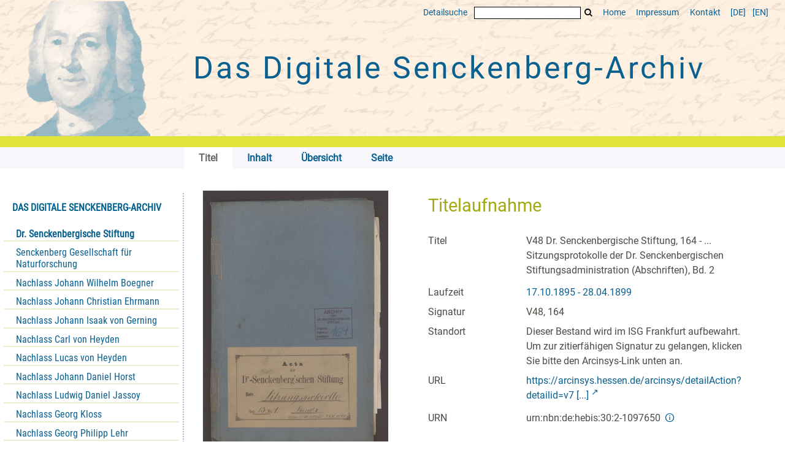

--- FILE ---
content_type: text/html;charset=utf-8
request_url: https://www.senckenbergarchiv.de/urn/urn:nbn:de:hebis:30:2-1097650?
body_size: 4946
content:
<!DOCTYPE html>
<html lang="de"><head><title>Senckenbergarchiv / V48 Dr. Senckenbergische Stiftung,  164 - ... Sitzungsprotokolle der Dr. Senckenbergischen Stiftungsadministration (Abschriften), Bd. 2</title><meta name="twitter:image" content="http://www.senckenbergarchiv.de/download/webcache/304/11975790"><meta name="twitter:title" content="V48 Dr. Senckenbergische Stiftung,  164 - ... Sitzungsprotokolle der Dr. Senckenbergischen Stiftungsadministration (Abschriften), Bd. 2. 17.10.1895 - 28.04.1899"><meta property="og:site" content="Senckenbergarchiv"><meta property="og:url" content="http://www.senckenbergarchiv.de/12084126"><meta property="og:type" content="book"><meta property="og:title" content="V48 Dr. Senckenbergische Stiftung,  164 - ... Sitzungsprotokolle der Dr. Senckenbergischen Stiftungsadministration (Abschriften), Bd. 2"><meta property="book:release_date" content="1895"><meta property="og:image" content="http://www.senckenbergarchiv.de/download/webcache/304/11975790"><meta property="og:image:width" content="304"><meta property="og:image:height" content="430"><meta http-equiv="Content-Type" content="xml; charset=UTF-8"><meta name="viewport" content="width = device-width, initial-scale = 1"><meta name="description" content="Senckenbergarchiv. V48 Dr. Senckenbergische Stiftung,  164 - ... Sitzungsprotokolle der Dr. Senckenbergischen Stiftungsadministration (Abschriften), Bd. 2. 17.10.1895 - 28.04.1899"><meta lang="de" content=""><link rel="shortcut icon" href="/domainimage/favicon.ico" type="image/x-icon"><link rel="alternate" type="application/rss+xml" title="Senckenbergarchiv" href="/rss"><link type="text/css" href="/css/ubffm-server-balancer_front3.senckenbergsammlung_content.css?7281547016969417235" rel="stylesheet"><script src="/thirdparty/jquery-3.6.0.min.js">&#160;</script><script defer src="/static/scripts/main.js">&#160;</script><script defer src="/static/scripts/common.js">&#160;</script><script defer src="/static/scripts/fulltext.js">&#160;</script><script type="text/javascript" src="/senckenbergsammlung/domainresource/static/scripts/custom.js">&#160;</script><script defer src="/static/scripts/titleinfo.js">&#160;</script></head><body style="" class="bd-guest   bd-flexLayout bd-root bd-r-senckenbergsammlung bd-m- bd-senckenbergsammlung  bd-retro bd-content bd-portal bd-metadata bd-portal-titleinfo bd-metadata-titleinfo bd-content-titleinfo bd-content-titleinfo-12084126 bd-list-rows bd-document"><span style="display:none" id="meta"><var id="tree">&#160;<var id="timeout" value="3600" class=" sessionsys"> </var><var id="name" value="senckenbergsammlung" class=" domain"> </var><var id="relativeRootDomain" value="senckenbergsammlung" class=" domain"> </var><var id="pathinfo" value="/senckenbergsammlung/urn/urn:nbn:de:hebis:30:2-1097650" class=" request"> </var><var id="fulldata" value="false" class=" domain"> </var><var id="search-linkDetailedsearchScope" value="senckenbergsammlung" class=" templating"> </var><var id="class" value="content" class=" request"> </var><var id="classtype" value="portal" class=" request"> </var><var id="tab" value="titleinfo" class=" request"> </var><var id="id" value="12084126" class=" request"> </var><var id="leftColToggled" value="false" class=" session"> </var><var id="facetFilterToggled" value="false" class=" session"> </var><var id="topheight" value="57" class=" session"> </var><var id="bottomheight" value="199" class=" session"> </var><var id="bodywidth" value="1000" class=" session"> </var><var id="centercolwidth" value="1006" class=" session"> </var><var id="middlerowheight" value="695" class=" session"> </var><var id="numberOfThumbs" value="20" class=" session"> </var><var id="clientwidth" value="1000" class=" session"> </var><var id="fullScreen" value="false" class=" session"> </var><var id="staticWidth" value="false" class=" session"> </var><var id="rightcolwidth" value="0" class=" session"> </var><var id="leftcolwidth" value="224" class=" session"> </var><var id="zoomwidth" value="0" class=" session"> </var><var id="mode" value="w" class=" session"> </var><var id="initialized" value="true" class=" session"> </var><var id="sizes" value="128,1200,2000,0,1000,304,1504,504,800" class=" webcache"> </var><var id="availableZoomLevels" value="504,800,1000,1504,2000" class=" webcache"> </var><var id="js-toggleMobileNavi" value="None" class=" templating"> </var><var id="fullscreen-fullzoomOnly" value="false" class=" templating"> </var><var id="css-mobileMin" value="0" class=" templating"> </var><var id="tei-on" value="false" class=" templating"> </var><var id="search-alertIfEmpty" value="true" class=" templating"> </var><var id="search-quicksearchScope" value="senckenbergsammlung" class=" templating"> </var><var id="search-toggleListMinStructs" value="3" class=" templating"> </var><var id="search-highlightingColor" value="00808066" class=" templating"> </var><var id="layout-wrapperMargins" value="body" class=" templating"> </var><var id="layout-useMiddleContentDIV" value="false" class=" templating"> </var><var id="layout-navPortAboveMiddleContentDIV" value="false" class=" templating"> </var><var id="navPort-align" value="top" class=" templating"> </var><var id="navPort-searchTheBookInit" value="closed" class=" templating"> </var><var id="navPath-pageviewStructureResize" value="js" class=" templating"> </var><var id="layout-useLayout" value="flexLayout" class=" templating"> </var><var id="listNavigation-keepToggleState" value="false" class=" templating"> </var><var id="fullscreen-mode" value="None" class=" templating"> </var><var id="groups" value="guest" class=" user"> </var></var><var id="client" value="browser">&#160;</var><var id="guest" value="true">&#160;</var><var class="layout" id="colleft" value="titleinfo,">&#160;</var><var class="layout" id="colright" value="">&#160;</var></span><div id="main" class="divmain "><div id="topParts" class=""><a class="screenreaders" href="#leftParts">zum Hauptmen&#252;</a><a class="screenreaders" href="#centerParts">zum Inhalt</a><header role="banner" class=""><div id="defaultTop" class="wiki wiki-top defaultTop wiki-defaultTop defaultTop "><div class="head">
  <div class="topmenu">
    <a class="textlink   " id="searchexpert" href="/search"><span>Detailsuche</span></a>
    <form method="get" onsubmit="return alertIfEmpty()" name="searchBox" class="searchform" id="quickSearchform" action="/search/quick"><label class="screenreaders" for="quicksearch">Schnellsuche: </label><input type="text" id="quicksearch" name="query" class="quicksearch" onfocus="this.value=''" style="" value="" preset="" msg="Bitte mindestens einen Suchbegriff eingeben."><button type="submit" id="quicksearchSubmit" class=" button large edge slim flat noborder searchglass"><span class="hidden">OK</span></button></form>
    <a id="linkHome" class="textlink " href="/" title="Home">Home</a>
    <a class="textlink" href="http://www.uni-frankfurt.de/impressum/">Impressum</a>
    <a id="linkContact" class=" textlink" href="/doc/contact">Kontakt</a>
    <span class="chooseLanguage langEls"><a class="uppercase sel"><abbr>[de]</abbr></a><a href="/action/changeLanguage?lang=en" class="uppercase "><abbr title="Sprache &#228;ndern: Englisch">[en]</abbr></a></span>
  </div>
  <div class="topproject">
    <div id="caput"> </div>
    <h1 id="project"><a title="HOME" href="/"> Das Digitale <span class="nowrap">Senckenberg-Archiv</span> </a></h1>
   </div>
</div>

<div id="band"></div></div><nav class="navPort   "><ul id="navPort" class="nav-inline navPort-metadata navPort-content-titleinfo"><li class="viewCtrl_sel  tab-titleinfo firstCtrl tab-metadata-titleinfo" id="tab-content-titleinfo"><span><i class="cap tab">Titel</i><i class="cap abbrTab __tabTitleinfoAbbr">Titel</i></span></li><li class="viewCtrl  tab-structure evenCtrl tab-content tab-metadata-structure" id="tab-content-structure"><a href="/content/structure/12084126"><i class="cap tab">Inhalt</i><i class="cap abbrTab __tabStructureAbbr">Inhalt</i></a></li><li class="viewCtrl  tab-thumbview tab-content tab-metadata-thumbview" id="tab-content-thumbview"><a href="/content/thumbview/11975790"><i class="cap tab">&#220;bersicht</i><i class="cap abbrTab __tabThumbviewAbbr">Thumbs</i></a></li><li class="viewCtrl  tab-pageview evenCtrl tab-content tab-metadata-pageview" id="tab-content-pageview"><a href="/content/pageview/11975790"><i class="cap tab">Seite</i><i class="cap abbrTab __tabPageviewAbbr">Seite</i></a></li><span style="font-size:0px">&#160;</span></ul></nav></header></div><div id="middleParts" class=""><div id="leftParts" class="leftcol"><a class="screenreaders" name="leftParts">&#160;</a><div id="leftContent"><nav role="navigation"><div id="firstClassificationLevel" class="menusection"><h4 class="menuheader menuheader-sel" id=""><div>Das Digitale Senckenberg-Archiv</div></h4><div class="menubox menubox"><ul class="vl-nav nav"><li><a class="submenu sel first " href="/nav/classification/12693014">Dr. Senckenbergische Stiftung</a></li><li><a class="submenu " href="/nav/classification/12693031">Senckenberg Gesellschaft f&#252;r Naturforschung</a></li><li><a class="submenu " href="/nav/classification/12693032">Nachlass Johann Wilhelm Boegner</a></li><li><a class="submenu " href="/nav/classification/12693033"><span>Nachlass Johann Christian Ehrmann</span></a></li><li><a class="submenu " href="/nav/classification/12693034"><span>Nachlass Johann Isaak von Gerning</span></a></li><li><a class="submenu " href="/nav/classification/12693035">Nachlass Carl von Heyden</a></li><li><a class="submenu " href="/nav/classification/12693049">Nachlass Lucas von Heyden</a></li><li><a class="submenu " href="/nav/classification/12693036">Nachlass Johann Daniel Horst</a></li><li><a class="submenu " href="/nav/classification/12693037"><span>Nachlass Ludwig Daniel Jassoy</span></a></li><li><a class="submenu " href="/nav/classification/12693038">Nachlass Georg Kloss</a></li><li><a class="submenu " href="/nav/classification/12693039">Nachlass Georg Philipp Lehr</a></li><li><a class="submenu " href="/nav/classification/12693041"><span>Nachlass Ernst Ludwig Wilhelm Nebel</span></a></li><li><a class="submenu " href="/nav/classification/12693042">Nachlass Christian Ernst Neef</a></li><li><a class="submenu " href="/nav/classification/12693043">Nachlass Johann Jakob Reichard</a></li><li><a class="submenu " href="/nav/classification/12693044"><span>Nachlass Ernst Roediger</span></a></li><li><a class="submenu " href="/nav/classification/12693045"><span>Nachlass Eduard R&#252;ppell</span></a></li><li><a class="submenu " href="/nav/classification/12693046">Nachlass Johann Jakob Sch&#252;tz</a></li><li><a class="submenu " href="/nav/classification/12693047">Nachlass Johann Christian Senckenberg</a></li><li><a class="submenu last " href="/nav/classification/12693048"><span>Nachlass Samuel Thomas von Soemmering</span></a></li></ul></div></div><section><div class="menusection menusection-selectIndex"><h4 class="menuheader" id="menuboxSelectIndexHeader"><div>Listen</div></h4><div class="menubox menubox" id="menuboxSelectIndexBox"><ul class="vl-nav nav"><li><a class="" href="/nav/history">Neuzug&#228;nge</a></li><li><a class="index-title " href="/nav/index/title">Titel</a></li><li><a class="index-date last" href="/nav/index/date">Jahr</a></li></ul></div></div></section><section><div class="menusection menusection-clouds"><h4 class="menuheader" id="menuboxCloudsHeader"><div>Clouds</div></h4><div class="menubox menubox" id="menuboxCloudsBox"><ul class="vl-nav nav"><li><a class="cloud-keyword  first" href="/nav/cloud/keyword">Schlagw&#246;rter</a></li><li><a class="cloud-date  last" href="/nav/cloud/date">Jahre</a></li></ul></div></div></section></nav></div></div><div id="centerParts" class="maincol "><main role="main" class=""><img alt="" style="position:absolute;left:-9999px" id="cInfo" width="0" height="0"><div id="div-titleinfo" class="datacol csslayout type_document"><div id="titleinfo" class="csslayout partLayout-float "><div id="titleInfoImage" class=""><div class="wr"><a class="imgLink" href="/content/pageview/11975790"><img alt="Zur Seitenansicht" border="0" src="/image/largethumb/11975790" width="304" height="429"></a></div></div><div class="titleinfoPart-right titleinfoPartLayout-float"><div id="titleInfoMetadata" class="titleInfo columns"><h1 class="mainheader " id=""><div class="headertext"><div>Titelaufnahme</div></div></h1><ul class="nav"><li class="cols" id="mods_titleInfoTitleNotType"><div class="name title ">Titel</div><div class="value title "><div class="valueDiv"><span class="mods-title">V48 Dr. Senckenbergische Stiftung,  164 - ... Sitzungsprotokolle der Dr. Senckenbergischen Stiftungsadministration (Abschriften), Bd. 2</span></div></div></li><li class="cols" id="mods_originInfoNotEditionElectronicEdition"><div class="name ">Laufzeit</div><div class="value "><a id="dc.date" class="" href="/search?operation=searchRetrieve&amp;query=dc.date%3D%2217.1%20-%2028.0%22%20and%20vl.domain%3Ddomain%20sortBy%20dc.title%2Fasc" title="Suche nach: Jahr = 17.1 - 28.0">17.10.1895 - 28.04.1899</a></div></li><li class="cols" id="mods_locationShelfLocator"><div class="name ">Signatur </div><div class="value ">V48, 164</div></li><li class="cols" id="mods_locationPhysicalLocation"><div class="name ">Standort</div><div class="value ">Dieser Bestand wird im ISG Frankfurt aufbewahrt. Um zur zitierf&#228;higen Signatur zu gelangen, klicken Sie bitte den Arcinsys-Link unten an.</div></li><li class="cols" id="mods_locationURL"><div class="name ">URL</div><div class="value "><div class="valueDiv-3  mods-url"><a class="external" target="_blank" href="https://arcinsys.hessen.de/arcinsys/detailAction?detailid=v7594558">https://arcinsys.hessen.de/arcinsys/detailAction?detailid=v7 [...]</a></div></div></li><li class="cols" id="mods_IdentifierUrn"><div class="name ">URN</div><div class="value "><span>urn:nbn:de:hebis:30:2-1097650&#160;</span><a class="vlIcon" href="/wiki/identifier/urnresolving?urn=urn:nbn:de:hebis:30:2-1097650"><span class="ln-ico ln-info"></span></a></div></li></ul></div></div></div><div class="titleinfoPart-right titleinfoPartLayout-float"><div class="titleInfo titleAdd columns " id="titleInfoLinkActions"><div class="subheader" role="heading">Links</div><ul class="nav"><li class="cols"><div class="name titleinfoLinkAction">IIIF</div><div id="titleinfoLinksI3F" class="value titleinfoLinkAction"><span class="I3FManifestLink"><span class="ln-ico ln-iiif"></span><span class="hide-underlined">&#160;</span><a target="iiif-manifest" href="/i3f/v20/12084126/manifest">IIIF-Manifest</a></span></div></li></ul></div><div class="titleInfo titleAdd columns " id="titleInfoClassification"><div class="subheader" role="heading">Klassifikation</div><ul class="nav"><li><div class="titleInfoClassification"><div class="classificationLinks ancestorStructureAxis senckenbergsammlung"><nav role="navigation"><a class="item pos1 senckenbergsammlung" href="/nav/classification/12693014">Dr. Senckenbergische Stiftung</a> <span class="pos2"> &#8594; </span><a class="item pos2 senckenbergsammlung" href="/nav/classification/12083853">2 Administration der Stiftung</a> <span class="pos3"> &#8594; </span><a class="item pos3 senckenbergsammlung" href="/nav/classification/12083859">3 Sitzungsprotokolle</a> <span class="pos4"> &#8594; </span><a class="item pos4 senckenbergsammlung" href="/nav/classification/12083861">... Sitzungsprotokolle der Dr. Senckenbergischen Stiftungsadministration (Abschriften)</a> </nav></div></div></li></ul></div><div class="titleInfo titleAdd columns " id="titleinfoGoStructureLink"><div class="subheader" role="heading">Inhalt</div><ul class="nav"><li><a href="/content/structure/12084126">Inhalt des Werkes</a></li></ul></div><div class="titleInfo titleAdd columns " id="displayLicenseInfo"><div class="subheader" role="heading">Nutzungsbedingungen</div><ul class="nav"><li class="cols"><div class="name ">Lizenz</div><div id="" class="value "><a href="https://creativecommons.org/publicdomain/mark/1.0/deed.de" target="_blank" rel="license" class="external">Public Domain Mark 1.0</a></div></li><li class="cols"><div class="name sourceDescription">Quellenangabe</div><div id="" class="value sourceDescription">V48 Dr. Senckenbergische Stiftung,  164 - ... Sitzungsprotokolle der Dr. Senckenbergischen Stiftungsadministration (Abschriften), Bd. 2. 17.10.1895 - 28.04.1899. Universit&#228;tsbibliothek Johann Christian Senckenberg, <span class="signature">V48, 164</span>,  <a href="https://nbn-resolving.org/urn:nbn:de:hebis:30:2-1097650">https://nbn-resolving.org/urn:nbn:de:hebis:30:2-1097650</a> / Public Domain Mark 1.0</div></li></ul></div></div></div><var id="publicationID" value="12084126" class="zoomfullScreen"> </var><var id="mdlistCols" value="false"> </var><var id="isFullzoom" value="false" class="zoomfullScreen"> </var><var id="employsPageview" value="true" class="pagetabs"> </var><var id="webcacheSizes" value="128,304,504,800,1000,1200,1504,2000"> </var><var id="navLastSearchUrl" value=""> </var></main></div></div><div id="bottomParts" class=""><footer role="contentinfo" class=""><div id="custom-footer" class="wiki wiki-bottom custom-footer wiki-custom-footer customFooter "><div class="logos">
  <div>
    <i><img class="logo-ub" src="/senckenbergsammlung/domainimage/logo-ub.png" alt="Zur UB Frankfurt"></i>
    <span>Universit&#228;tsbibliothek J.C. Senckenberg<br>
  Freimannplatz 1<br>
  60325 Frankfurt am Main</span>
  </div>
  <div>
    <i><img src="/senckenbergsammlung/domainimage/logo-senckenberg.png" alt="Senckenberg Gesellschaft f&#252;r Naturforschung"></i>
    <span>Senckenberg Gesellschaft f&#252;r Naturforschung<br>
  Senckenberganlage 25<br>
      60325 Frankfurt am Main</span>
  </div>
  <div>
    <i><img src="/senckenbergsammlung/domainimage/logo-isg.png" alt="Institut f&#252;r Stadtgeschichte Frankfurt" title="Zum Institut f&#252;r Stadtgeschichte Frankfurt"></i>
    <span>Institut f&#252;r Stadtgeschichte<br>
  Im Karmeliterkloster<br>
  M&#252;nzgasse 9, 60311 Frankfurt am Main</span>
    </div>
  <div>
    <i class="bydfg">Gef&#246;rdert von:</i>
    <img src="/senckenbergsammlung/domainimage/logo-dfg.png" alt="DFG">
  </div>
</div></div><div class="footerContent" id="footerContent"><span class="f-links-vls"><a id="footerLinkVLS" target="_blank" href="http://www.semantics.de/produkte/visual_library/">Visual Library Server 2026</a></span></div></footer></div></div></body></html>

--- FILE ---
content_type: application/javascript
request_url: https://www.senckenbergarchiv.de/senckenbergsammlung/domainresource/static/scripts/custom.js
body_size: 95
content:

$(document).ready(function() {
  $('.toggleFacets').on('click',function(){
    $('#listNavigation, .toggleFacets').toggleClass('toggled')
      // $('.toggleFacets').toggleClass('toggled')
  })

})

